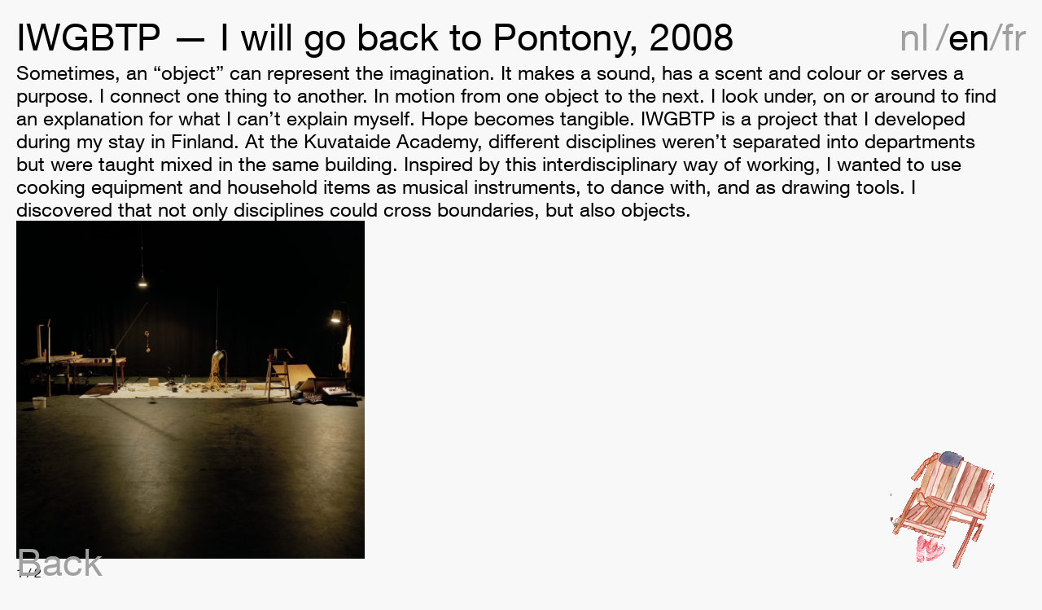

--- FILE ---
content_type: text/html; charset=UTF-8
request_url: http://louisvanhaverbeke.be/en/iwgbtp/
body_size: 6799
content:
<!DOCTYPE html>
<html lang="en-US">
	<head>
		<!-- Global site tag (gtag.js) - Google Analytics -->
		<script async src="https://www.googletagmanager.com/gtag/js?id=UA-50719066-32"></script>
		<script>
			window.dataLayer = window.dataLayer || [];
			function gtag(){dataLayer.push(arguments);}
			gtag('js', new Date());

			gtag('config', 'UA-50719066-32');
		</script>
		<meta charset="UTF-8" />
		<meta name="viewport" content="width=device-width" />
		<meta name="viewport" content="initial-scale=1, maximum-scale=1">
		<meta name="keywords" content=" ">
		<meta name="description" content=" ">

		<!-- for Facebook -->          
		<meta property="og:title" content="IWGBTP – Louis Vanhaverbeke" />
		<meta property="og:url" content=" http://louisvanhaverbeke.be/en/iwgbtp/" />
		<meta property="og:description" content=" " />
		<!--        <meta property="og:image" content="http://louisvanhaverbeke.be/wp-content/themes/blankslate-child-louis/fb-img-2.jpg" />-->

		<title>IWGBTP  –  Louis Vanhaverbeke</title>
		<link rel="stylesheet" type="text/css" href="http://louisvanhaverbeke.be/wp-content/themes/blankslate-child-louis/style.css?Sunday 18th of January 2026 07:24:15 AM" />
		<link rel="stylesheet" type="text/css" href="http://louisvanhaverbeke.be/wp-content/themes/blankslate-child-louis/library/perfect-scrollbar.css" />
		<link rel="apple-touch-icon" sizes="57x57" href="http://louisvanhaverbeke.be/wp-content/themes/blankslate-child-louis/img/favicon/apple-icon-57x57.png">
		<link rel="apple-touch-icon" sizes="60x60" href="http://louisvanhaverbeke.be/wp-content/themes/blankslate-child-louis/img/favicon/apple-icon-60x60.png">
		<link rel="apple-touch-icon" sizes="72x72" href="http://louisvanhaverbeke.be/wp-content/themes/blankslate-child-louis/img/favicon/apple-icon-72x72.png">
		<link rel="apple-touch-icon" sizes="76x76" href="http://louisvanhaverbeke.be/wp-content/themes/blankslate-child-louis/img/favicon/apple-icon-76x76.png">
		<link rel="apple-touch-icon" sizes="114x114" href="http://louisvanhaverbeke.be/wp-content/themes/blankslate-child-louis/img/favicon/apple-icon-114x114.png">
		<link rel="apple-touch-icon" sizes="120x120" href="http://louisvanhaverbeke.be/wp-content/themes/blankslate-child-louis/img/favicon/apple-icon-120x120.png">
		<link rel="apple-touch-icon" sizes="144x144" href="http://louisvanhaverbeke.be/wp-content/themes/blankslate-child-louis/img/favicon/apple-icon-144x144.png">
		<link rel="apple-touch-icon" sizes="152x152" href="http://louisvanhaverbeke.be/wp-content/themes/blankslate-child-louis/img/favicon/apple-icon-152x152.png">
		<link rel="apple-touch-icon" sizes="180x180" href="http://louisvanhaverbeke.be/wp-content/themes/blankslate-child-louis/img/favicon/apple-icon-180x180.png">
		<link rel="icon" type="image/png" sizes="192x192"  href="http://louisvanhaverbeke.be/wp-content/themes/blankslate-child-louis/img/favicon/android-icon-192x192.png">
		<link rel="icon" type="image/png" sizes="32x32" href="http://louisvanhaverbeke.be/wp-content/themes/blankslate-child-louis/img/favicon/favicon-32x32.png">
		<link rel="icon" type="image/png" sizes="96x96" href="http://louisvanhaverbeke.be/wp-content/themes/blankslate-child-louis/img/favicon/favicon-96x96.png">
		<link rel="icon" type="image/png" sizes="16x16" href="http://louisvanhaverbeke.be/wp-content/themes/blankslate-child-louis/img/favicon/favicon-16x16.png">
		<link rel="manifest" href="/manifest.json">
		<meta name="msapplication-TileColor" content="#ffffff">
		<meta name="msapplication-TileImage" content="/ms-icon-144x144.png">
		<meta name="theme-color" content="#ffffff">

		
		<meta name='robots' content='max-image-preview:large' />
<link rel="alternate" type="application/rss+xml" title="Louis Vanhaverbeke &raquo; Feed" href="http://louisvanhaverbeke.be/en/feed/" />
<link rel="alternate" type="application/rss+xml" title="Louis Vanhaverbeke &raquo; Comments Feed" href="http://louisvanhaverbeke.be/en/comments/feed/" />
<link rel="alternate" type="application/rss+xml" title="Louis Vanhaverbeke &raquo; IWGBTP Comments Feed" href="http://louisvanhaverbeke.be/en/iwgbtp/feed/" />
<script type="text/javascript">
window._wpemojiSettings = {"baseUrl":"https:\/\/s.w.org\/images\/core\/emoji\/14.0.0\/72x72\/","ext":".png","svgUrl":"https:\/\/s.w.org\/images\/core\/emoji\/14.0.0\/svg\/","svgExt":".svg","source":{"concatemoji":"http:\/\/louisvanhaverbeke.be\/wp-includes\/js\/wp-emoji-release.min.js?ver=6.3.7"}};
/*! This file is auto-generated */
!function(i,n){var o,s,e;function c(e){try{var t={supportTests:e,timestamp:(new Date).valueOf()};sessionStorage.setItem(o,JSON.stringify(t))}catch(e){}}function p(e,t,n){e.clearRect(0,0,e.canvas.width,e.canvas.height),e.fillText(t,0,0);var t=new Uint32Array(e.getImageData(0,0,e.canvas.width,e.canvas.height).data),r=(e.clearRect(0,0,e.canvas.width,e.canvas.height),e.fillText(n,0,0),new Uint32Array(e.getImageData(0,0,e.canvas.width,e.canvas.height).data));return t.every(function(e,t){return e===r[t]})}function u(e,t,n){switch(t){case"flag":return n(e,"\ud83c\udff3\ufe0f\u200d\u26a7\ufe0f","\ud83c\udff3\ufe0f\u200b\u26a7\ufe0f")?!1:!n(e,"\ud83c\uddfa\ud83c\uddf3","\ud83c\uddfa\u200b\ud83c\uddf3")&&!n(e,"\ud83c\udff4\udb40\udc67\udb40\udc62\udb40\udc65\udb40\udc6e\udb40\udc67\udb40\udc7f","\ud83c\udff4\u200b\udb40\udc67\u200b\udb40\udc62\u200b\udb40\udc65\u200b\udb40\udc6e\u200b\udb40\udc67\u200b\udb40\udc7f");case"emoji":return!n(e,"\ud83e\udef1\ud83c\udffb\u200d\ud83e\udef2\ud83c\udfff","\ud83e\udef1\ud83c\udffb\u200b\ud83e\udef2\ud83c\udfff")}return!1}function f(e,t,n){var r="undefined"!=typeof WorkerGlobalScope&&self instanceof WorkerGlobalScope?new OffscreenCanvas(300,150):i.createElement("canvas"),a=r.getContext("2d",{willReadFrequently:!0}),o=(a.textBaseline="top",a.font="600 32px Arial",{});return e.forEach(function(e){o[e]=t(a,e,n)}),o}function t(e){var t=i.createElement("script");t.src=e,t.defer=!0,i.head.appendChild(t)}"undefined"!=typeof Promise&&(o="wpEmojiSettingsSupports",s=["flag","emoji"],n.supports={everything:!0,everythingExceptFlag:!0},e=new Promise(function(e){i.addEventListener("DOMContentLoaded",e,{once:!0})}),new Promise(function(t){var n=function(){try{var e=JSON.parse(sessionStorage.getItem(o));if("object"==typeof e&&"number"==typeof e.timestamp&&(new Date).valueOf()<e.timestamp+604800&&"object"==typeof e.supportTests)return e.supportTests}catch(e){}return null}();if(!n){if("undefined"!=typeof Worker&&"undefined"!=typeof OffscreenCanvas&&"undefined"!=typeof URL&&URL.createObjectURL&&"undefined"!=typeof Blob)try{var e="postMessage("+f.toString()+"("+[JSON.stringify(s),u.toString(),p.toString()].join(",")+"));",r=new Blob([e],{type:"text/javascript"}),a=new Worker(URL.createObjectURL(r),{name:"wpTestEmojiSupports"});return void(a.onmessage=function(e){c(n=e.data),a.terminate(),t(n)})}catch(e){}c(n=f(s,u,p))}t(n)}).then(function(e){for(var t in e)n.supports[t]=e[t],n.supports.everything=n.supports.everything&&n.supports[t],"flag"!==t&&(n.supports.everythingExceptFlag=n.supports.everythingExceptFlag&&n.supports[t]);n.supports.everythingExceptFlag=n.supports.everythingExceptFlag&&!n.supports.flag,n.DOMReady=!1,n.readyCallback=function(){n.DOMReady=!0}}).then(function(){return e}).then(function(){var e;n.supports.everything||(n.readyCallback(),(e=n.source||{}).concatemoji?t(e.concatemoji):e.wpemoji&&e.twemoji&&(t(e.twemoji),t(e.wpemoji)))}))}((window,document),window._wpemojiSettings);
</script>
<style type="text/css">
img.wp-smiley,
img.emoji {
	display: inline !important;
	border: none !important;
	box-shadow: none !important;
	height: 1em !important;
	width: 1em !important;
	margin: 0 0.07em !important;
	vertical-align: -0.1em !important;
	background: none !important;
	padding: 0 !important;
}
</style>
	<link rel='stylesheet' id='wp-block-library-css' href='http://louisvanhaverbeke.be/wp-includes/css/dist/block-library/style.min.css?ver=6.3.7' type='text/css' media='all' />
<style id='classic-theme-styles-inline-css' type='text/css'>
/*! This file is auto-generated */
.wp-block-button__link{color:#fff;background-color:#32373c;border-radius:9999px;box-shadow:none;text-decoration:none;padding:calc(.667em + 2px) calc(1.333em + 2px);font-size:1.125em}.wp-block-file__button{background:#32373c;color:#fff;text-decoration:none}
</style>
<style id='global-styles-inline-css' type='text/css'>
body{--wp--preset--color--black: #000000;--wp--preset--color--cyan-bluish-gray: #abb8c3;--wp--preset--color--white: #ffffff;--wp--preset--color--pale-pink: #f78da7;--wp--preset--color--vivid-red: #cf2e2e;--wp--preset--color--luminous-vivid-orange: #ff6900;--wp--preset--color--luminous-vivid-amber: #fcb900;--wp--preset--color--light-green-cyan: #7bdcb5;--wp--preset--color--vivid-green-cyan: #00d084;--wp--preset--color--pale-cyan-blue: #8ed1fc;--wp--preset--color--vivid-cyan-blue: #0693e3;--wp--preset--color--vivid-purple: #9b51e0;--wp--preset--gradient--vivid-cyan-blue-to-vivid-purple: linear-gradient(135deg,rgba(6,147,227,1) 0%,rgb(155,81,224) 100%);--wp--preset--gradient--light-green-cyan-to-vivid-green-cyan: linear-gradient(135deg,rgb(122,220,180) 0%,rgb(0,208,130) 100%);--wp--preset--gradient--luminous-vivid-amber-to-luminous-vivid-orange: linear-gradient(135deg,rgba(252,185,0,1) 0%,rgba(255,105,0,1) 100%);--wp--preset--gradient--luminous-vivid-orange-to-vivid-red: linear-gradient(135deg,rgba(255,105,0,1) 0%,rgb(207,46,46) 100%);--wp--preset--gradient--very-light-gray-to-cyan-bluish-gray: linear-gradient(135deg,rgb(238,238,238) 0%,rgb(169,184,195) 100%);--wp--preset--gradient--cool-to-warm-spectrum: linear-gradient(135deg,rgb(74,234,220) 0%,rgb(151,120,209) 20%,rgb(207,42,186) 40%,rgb(238,44,130) 60%,rgb(251,105,98) 80%,rgb(254,248,76) 100%);--wp--preset--gradient--blush-light-purple: linear-gradient(135deg,rgb(255,206,236) 0%,rgb(152,150,240) 100%);--wp--preset--gradient--blush-bordeaux: linear-gradient(135deg,rgb(254,205,165) 0%,rgb(254,45,45) 50%,rgb(107,0,62) 100%);--wp--preset--gradient--luminous-dusk: linear-gradient(135deg,rgb(255,203,112) 0%,rgb(199,81,192) 50%,rgb(65,88,208) 100%);--wp--preset--gradient--pale-ocean: linear-gradient(135deg,rgb(255,245,203) 0%,rgb(182,227,212) 50%,rgb(51,167,181) 100%);--wp--preset--gradient--electric-grass: linear-gradient(135deg,rgb(202,248,128) 0%,rgb(113,206,126) 100%);--wp--preset--gradient--midnight: linear-gradient(135deg,rgb(2,3,129) 0%,rgb(40,116,252) 100%);--wp--preset--font-size--small: 13px;--wp--preset--font-size--medium: 20px;--wp--preset--font-size--large: 36px;--wp--preset--font-size--x-large: 42px;--wp--preset--spacing--20: 0.44rem;--wp--preset--spacing--30: 0.67rem;--wp--preset--spacing--40: 1rem;--wp--preset--spacing--50: 1.5rem;--wp--preset--spacing--60: 2.25rem;--wp--preset--spacing--70: 3.38rem;--wp--preset--spacing--80: 5.06rem;--wp--preset--shadow--natural: 6px 6px 9px rgba(0, 0, 0, 0.2);--wp--preset--shadow--deep: 12px 12px 50px rgba(0, 0, 0, 0.4);--wp--preset--shadow--sharp: 6px 6px 0px rgba(0, 0, 0, 0.2);--wp--preset--shadow--outlined: 6px 6px 0px -3px rgba(255, 255, 255, 1), 6px 6px rgba(0, 0, 0, 1);--wp--preset--shadow--crisp: 6px 6px 0px rgba(0, 0, 0, 1);}:where(.is-layout-flex){gap: 0.5em;}:where(.is-layout-grid){gap: 0.5em;}body .is-layout-flow > .alignleft{float: left;margin-inline-start: 0;margin-inline-end: 2em;}body .is-layout-flow > .alignright{float: right;margin-inline-start: 2em;margin-inline-end: 0;}body .is-layout-flow > .aligncenter{margin-left: auto !important;margin-right: auto !important;}body .is-layout-constrained > .alignleft{float: left;margin-inline-start: 0;margin-inline-end: 2em;}body .is-layout-constrained > .alignright{float: right;margin-inline-start: 2em;margin-inline-end: 0;}body .is-layout-constrained > .aligncenter{margin-left: auto !important;margin-right: auto !important;}body .is-layout-constrained > :where(:not(.alignleft):not(.alignright):not(.alignfull)){max-width: var(--wp--style--global--content-size);margin-left: auto !important;margin-right: auto !important;}body .is-layout-constrained > .alignwide{max-width: var(--wp--style--global--wide-size);}body .is-layout-flex{display: flex;}body .is-layout-flex{flex-wrap: wrap;align-items: center;}body .is-layout-flex > *{margin: 0;}body .is-layout-grid{display: grid;}body .is-layout-grid > *{margin: 0;}:where(.wp-block-columns.is-layout-flex){gap: 2em;}:where(.wp-block-columns.is-layout-grid){gap: 2em;}:where(.wp-block-post-template.is-layout-flex){gap: 1.25em;}:where(.wp-block-post-template.is-layout-grid){gap: 1.25em;}.has-black-color{color: var(--wp--preset--color--black) !important;}.has-cyan-bluish-gray-color{color: var(--wp--preset--color--cyan-bluish-gray) !important;}.has-white-color{color: var(--wp--preset--color--white) !important;}.has-pale-pink-color{color: var(--wp--preset--color--pale-pink) !important;}.has-vivid-red-color{color: var(--wp--preset--color--vivid-red) !important;}.has-luminous-vivid-orange-color{color: var(--wp--preset--color--luminous-vivid-orange) !important;}.has-luminous-vivid-amber-color{color: var(--wp--preset--color--luminous-vivid-amber) !important;}.has-light-green-cyan-color{color: var(--wp--preset--color--light-green-cyan) !important;}.has-vivid-green-cyan-color{color: var(--wp--preset--color--vivid-green-cyan) !important;}.has-pale-cyan-blue-color{color: var(--wp--preset--color--pale-cyan-blue) !important;}.has-vivid-cyan-blue-color{color: var(--wp--preset--color--vivid-cyan-blue) !important;}.has-vivid-purple-color{color: var(--wp--preset--color--vivid-purple) !important;}.has-black-background-color{background-color: var(--wp--preset--color--black) !important;}.has-cyan-bluish-gray-background-color{background-color: var(--wp--preset--color--cyan-bluish-gray) !important;}.has-white-background-color{background-color: var(--wp--preset--color--white) !important;}.has-pale-pink-background-color{background-color: var(--wp--preset--color--pale-pink) !important;}.has-vivid-red-background-color{background-color: var(--wp--preset--color--vivid-red) !important;}.has-luminous-vivid-orange-background-color{background-color: var(--wp--preset--color--luminous-vivid-orange) !important;}.has-luminous-vivid-amber-background-color{background-color: var(--wp--preset--color--luminous-vivid-amber) !important;}.has-light-green-cyan-background-color{background-color: var(--wp--preset--color--light-green-cyan) !important;}.has-vivid-green-cyan-background-color{background-color: var(--wp--preset--color--vivid-green-cyan) !important;}.has-pale-cyan-blue-background-color{background-color: var(--wp--preset--color--pale-cyan-blue) !important;}.has-vivid-cyan-blue-background-color{background-color: var(--wp--preset--color--vivid-cyan-blue) !important;}.has-vivid-purple-background-color{background-color: var(--wp--preset--color--vivid-purple) !important;}.has-black-border-color{border-color: var(--wp--preset--color--black) !important;}.has-cyan-bluish-gray-border-color{border-color: var(--wp--preset--color--cyan-bluish-gray) !important;}.has-white-border-color{border-color: var(--wp--preset--color--white) !important;}.has-pale-pink-border-color{border-color: var(--wp--preset--color--pale-pink) !important;}.has-vivid-red-border-color{border-color: var(--wp--preset--color--vivid-red) !important;}.has-luminous-vivid-orange-border-color{border-color: var(--wp--preset--color--luminous-vivid-orange) !important;}.has-luminous-vivid-amber-border-color{border-color: var(--wp--preset--color--luminous-vivid-amber) !important;}.has-light-green-cyan-border-color{border-color: var(--wp--preset--color--light-green-cyan) !important;}.has-vivid-green-cyan-border-color{border-color: var(--wp--preset--color--vivid-green-cyan) !important;}.has-pale-cyan-blue-border-color{border-color: var(--wp--preset--color--pale-cyan-blue) !important;}.has-vivid-cyan-blue-border-color{border-color: var(--wp--preset--color--vivid-cyan-blue) !important;}.has-vivid-purple-border-color{border-color: var(--wp--preset--color--vivid-purple) !important;}.has-vivid-cyan-blue-to-vivid-purple-gradient-background{background: var(--wp--preset--gradient--vivid-cyan-blue-to-vivid-purple) !important;}.has-light-green-cyan-to-vivid-green-cyan-gradient-background{background: var(--wp--preset--gradient--light-green-cyan-to-vivid-green-cyan) !important;}.has-luminous-vivid-amber-to-luminous-vivid-orange-gradient-background{background: var(--wp--preset--gradient--luminous-vivid-amber-to-luminous-vivid-orange) !important;}.has-luminous-vivid-orange-to-vivid-red-gradient-background{background: var(--wp--preset--gradient--luminous-vivid-orange-to-vivid-red) !important;}.has-very-light-gray-to-cyan-bluish-gray-gradient-background{background: var(--wp--preset--gradient--very-light-gray-to-cyan-bluish-gray) !important;}.has-cool-to-warm-spectrum-gradient-background{background: var(--wp--preset--gradient--cool-to-warm-spectrum) !important;}.has-blush-light-purple-gradient-background{background: var(--wp--preset--gradient--blush-light-purple) !important;}.has-blush-bordeaux-gradient-background{background: var(--wp--preset--gradient--blush-bordeaux) !important;}.has-luminous-dusk-gradient-background{background: var(--wp--preset--gradient--luminous-dusk) !important;}.has-pale-ocean-gradient-background{background: var(--wp--preset--gradient--pale-ocean) !important;}.has-electric-grass-gradient-background{background: var(--wp--preset--gradient--electric-grass) !important;}.has-midnight-gradient-background{background: var(--wp--preset--gradient--midnight) !important;}.has-small-font-size{font-size: var(--wp--preset--font-size--small) !important;}.has-medium-font-size{font-size: var(--wp--preset--font-size--medium) !important;}.has-large-font-size{font-size: var(--wp--preset--font-size--large) !important;}.has-x-large-font-size{font-size: var(--wp--preset--font-size--x-large) !important;}
.wp-block-navigation a:where(:not(.wp-element-button)){color: inherit;}
:where(.wp-block-post-template.is-layout-flex){gap: 1.25em;}:where(.wp-block-post-template.is-layout-grid){gap: 1.25em;}
:where(.wp-block-columns.is-layout-flex){gap: 2em;}:where(.wp-block-columns.is-layout-grid){gap: 2em;}
.wp-block-pullquote{font-size: 1.5em;line-height: 1.6;}
</style>
<script type='text/javascript' src='http://louisvanhaverbeke.be/wp-includes/js/jquery/jquery.min.js?ver=3.7.0' id='jquery-core-js'></script>
<script type='text/javascript' src='http://louisvanhaverbeke.be/wp-includes/js/jquery/jquery-migrate.min.js?ver=3.4.1' id='jquery-migrate-js'></script>
<script type='text/javascript' src='http://louisvanhaverbeke.be/wp-content/themes/blankslate-child-louis/library/jquery-lvh.js?ver=6.3.7' id='jquery-hm-js'></script>
<script type='text/javascript' src='http://louisvanhaverbeke.be/wp-content/themes/blankslate-child-louis/library/typer.js?ver=6.3.7' id='typer-js'></script>
<script type='text/javascript' src='http://louisvanhaverbeke.be/wp-content/themes/blankslate-child-louis/library/cycle2.js?ver=6.3.7' id='cycle-js'></script>
<link rel="https://api.w.org/" href="http://louisvanhaverbeke.be/en/wp-json/" /><link rel="alternate" type="application/json" href="http://louisvanhaverbeke.be/en/wp-json/wp/v2/posts/42" /><link rel="EditURI" type="application/rsd+xml" title="RSD" href="http://louisvanhaverbeke.be/xmlrpc.php?rsd" />
<meta name="generator" content="WordPress 6.3.7" />
<link rel="canonical" href="http://louisvanhaverbeke.be/en/iwgbtp/" />
<link rel='shortlink' href='http://louisvanhaverbeke.be/en/?p=42' />
<link rel="alternate" type="application/json+oembed" href="http://louisvanhaverbeke.be/en/wp-json/oembed/1.0/embed?url=http%3A%2F%2Flouisvanhaverbeke.be%2Fen%2Fiwgbtp%2F" />
<link rel="alternate" type="text/xml+oembed" href="http://louisvanhaverbeke.be/en/wp-json/oembed/1.0/embed?url=http%3A%2F%2Flouisvanhaverbeke.be%2Fen%2Fiwgbtp%2F&#038;format=xml" />
<style type="text/css">
.qtranxs_flag_nl {background-image: url(http://louisvanhaverbeke.be/wp-content/plugins/qtranslate-x-2/flags/nl.png); background-repeat: no-repeat;}
.qtranxs_flag_en {background-image: url(http://louisvanhaverbeke.be/wp-content/plugins/qtranslate-x-2/flags/gb.png); background-repeat: no-repeat;}
.qtranxs_flag_fr {background-image: url(http://louisvanhaverbeke.be/wp-content/plugins/qtranslate-x-2/flags/fr.png); background-repeat: no-repeat;}
</style>
<link hreflang="nl" href="http://louisvanhaverbeke.be/nl/iwgbtp/" rel="alternate" />
<link hreflang="en" href="http://louisvanhaverbeke.be/en/iwgbtp/" rel="alternate" />
<link hreflang="fr" href="http://louisvanhaverbeke.be/fr/iwgbtp/" rel="alternate" />
<link hreflang="x-default" href="http://louisvanhaverbeke.be/iwgbtp/" rel="alternate" />
<meta name="generator" content="qTranslate-X 3.4.7" />
	</head>
	<body class="post-template-default single single-post postid-42 single-format-standard en-US">




<h1 class="title-page box">IWGBTP — I will go back to Pontony, 2008</h1>

<div class="single-content box">
			Sometimes, an “object” can represent the imagination. It makes a sound, has a scent and colour or serves a purpose. I connect one thing to another. In motion from one object to the next. I look under, on or around to find an explanation for what I can’t explain myself. Hope becomes tangible.

IWGBTP is a project that I developed during my stay in Finland. At the Kuvataide Academy, 
different disciplines weren’t separated into departments but were taught mixed in the same building. Inspired by this interdisciplinary way of working, I wanted to use cooking equipment and household items as musical instruments, to dance with, and as drawing tools. I discovered that not only disciplines could cross boundaries, but also objects.					<div class="slideshow-wrap  cycle-slideshow box" data-cycle-fx=fade data-cycle-timeout=0 data-cycle-overlay-template="<span class=count>{{slideNum}} / {{slideCount}}</span>" >
				<img src="http://louisvanhaverbeke.be/wp-content/uploads/2017/09/17.-b.-voor-performance-6-6-1-1050x1018.jpg" alt="" />
				<img src="http://louisvanhaverbeke.be/wp-content/uploads/2017/09/17.c..pontony-packed-YES-1-1050x1400.jpg" alt="" />
				<div class="cycle-overlay custom"></div>	</div>
					The construction that this project starts from is a pontoon. A wooden raft, floating on a sea or a lake, that you can moor against or walk on. It’s a place you can watch the sunset and calmly reflect or gaze out at the horizon. In this project, I use the pontoon as a symbol for “space”, a place from which you can “mentally gaze”. A mental space that, in the course of this project, is taken over by constructions. Constructions where the objects (such as household items and material souvenirs) are the bricks. They are arranged on a large sheet of paper and form a colourful composition. In this way, the objects only make sense as a collection. Together they create a form that — in the vast whiteness of the paper — unfolds through many tiny fascinations. A whole of sounds, colours, forms and movements.					<div class="slideshow-wrap  cycle-slideshow box" data-cycle-fx=fade data-cycle-timeout=0 data-cycle-overlay-template="<span class=count>{{slideNum}} / {{slideCount}}</span>" >
				<img src="http://louisvanhaverbeke.be/wp-content/uploads/2017/09/einde-1-1050x788.jpg" alt="" />
				<img src="http://louisvanhaverbeke.be/wp-content/uploads/2017/09/18.P1010711-1-1050x1867.jpg" alt="" />
				<div class="cycle-overlay custom"></div>	</div>
					The performance has a score and a soundtrack. The soundtrack was made on the idyllic island of Uto and consists of field recordings mixed with synthesizers. The score consists of drawings: observations of the objects that I use in the performance, which include “ornamental scribbles”. They’re endless intuitive doodles, undefined thoughts running across the paper in strokes of pen and pencil, colourful line games with associations and related thoughts that are cryptic. I bring my “technical” tinkering together in a drawing. The lines between the elements form a score, which steers the performance. In this way, the score becomes the script for a performance. Each action is executed at exactly the predetermined moment.					<div class="slideshow-wrap single-img cycle-slideshow box" data-cycle-fx=fade data-cycle-timeout=0 data-cycle-overlay-template="<span class=count>{{slideNum}} / {{slideCount}}</span>" >
				<img src="http://louisvanhaverbeke.be/wp-content/uploads/2017/09/partiture-copy-1-1050x665.jpg" alt="" />
					</div>
					Thanks to this project, I learned the logic behind the medium of theatre: each banal gesture only has a meaning in the context of all the gestures as a whole. Varying ideas unfold into a coherent constellation. The performance is multidisciplinary: it’s a concert, as well as object theatre and a tableau vivant. The play is also multidisciplinary on the level of the imagination: the relationship of the performer to his objects suggest possible meanings. He brings the objects to life, so to speak. I don’t know if the land of pontoons still exists. I jumped off, and I was suddenly home.					<div class="slideshow-wrap single-img cycle-slideshow box" data-cycle-fx=fade data-cycle-timeout=0 data-cycle-overlay-template="<span class=count>{{slideNum}} / {{slideCount}}</span>" >
				<img src="http://louisvanhaverbeke.be/wp-content/uploads/2017/09/17.a.-P1010435-1-1050x1400.jpg" alt="" />
					</div>
			</div>
<div class="language-btn box"><span class="lang-btn nl"><a href="http://louisvanhaverbeke.be/nl/iwgbtp">nl</a><img class="cursor" src="http://louisvanhaverbeke.be/wp-content/uploads/2018/01/belgium-flag-animated-2.gif"></span>&thinsp;/<span class="lang-btn en"><a href="http://louisvanhaverbeke.be/en/iwgbtp">en</a><img class="cursor" src="http://louisvanhaverbeke.be/wp-content/uploads/2018/01/Animated-Flag-United-Kingdom.gif"></span>/<span class="lang-btn fr"><a href="http://louisvanhaverbeke.be/fr/iwgbtp">fr</a><img class="cursor" src="http://louisvanhaverbeke.be/wp-content/uploads/2018/06/Animated-Flag-France.gif"></span>
</div>

<img class="gif-stamp" src="http://louisvanhaverbeke.be/wp-content/uploads/2017/09/iwgbtp-gif-PNG.gif"/>

<div class="footer box">
	<div id="back" class="skip box">Back</div>
</div>

</body>
</html>




--- FILE ---
content_type: text/css
request_url: http://louisvanhaverbeke.be/wp-content/themes/blankslate-child-louis/style.css?Sunday%2018th%20of%20January%202026%2007:24:15%20AM
body_size: 2175
content:
/*
Theme Name: Louis van Haverbeke 	
Author: atelier Arthur Haegeman
*/
@charset "UTF-8";
/* CSS Document */
/* http://meyerweb.com/eric/tools/css/reset/ 
v2.0 | 20110126
License: none (public domain)
*/

html, body, div, span, applet, object, iframe,
h1, h2, h3, h4, h5, h6, p, blockquote, pre,
a, abbr, acronym, address, big, cite, code,
del, dfn, em, img, ins, kbd, q, s, samp,
small, strike, strong, sub, sup, tt, var,
b, u, i, center,
dl, dt, dd, ol, ul, li,
fieldset, form, label, legend,
table, caption, tbody, tfoot, thead, tr, th, td,
article, aside, canvas, details, embed, 
figure, figcaption, footer, header, hgroup, 
menu, nav, output, ruby, section, summary,
time, mark, audio, video {
	margin: 0;
	padding: 0;
	border: 0;
	font-size: 100%;
	font: inherit;
	vertical-align: baseline;
}
/* HTML5 display-role reset for older browsers */
article, aside, details, figcaption, figure, 
footer, header, hgroup, menu, nav, section {
	display: block;
}
@font-face {
	font-family: 'HelveticaNeueLTCom-Roman';
	src: url('font/HelveticaNeueLTCom-Roman.eot?#iefix') format('embedded-opentype'),  url('font/HelveticaNeueLTCom-Roman.woff') format('woff'), url('font/HelveticaNeueLTCom-Roman.ttf')  format('truetype'), url('font/HelveticaNeueLTCom-Roman.svg#HelveticaNeueLTCom-Roman') format('svg');
	font-weight: normal;
	font-style: normal;
}
@font-face {
	font-family: 'HelveticaNeueLTCom-Md';
	src: url('font/HelveticaNeueLTCom-Md.eot?#iefix') format('embedded-opentype'),  url('font/HelveticaNeueLTCom-Md.woff') format('woff'), url('font/HelveticaNeueLTCom-Md.ttf')  format('truetype'), url('font/HelveticaNeueLTCom-Md.svg#HelveticaNeueLTCom-Md') format('svg');
	font-weight: normal;
	font-style: normal;
}
.box {
	-webkit-box-sizing: border-box;
	-moz-box-sizing: border-box;
	box-sizing: border-box;
}
a {
	cursor: pointer;
	color: inherit;
	text-decoration: none;
}
body {
	font-family: 'HelveticaNeueLTCom-Roman';
	font-size: 46px;
	overflow-x: hidden;
	background-color: rgb(248, 248, 248);
	width: 100%;
	height: 100%;
	position: absolute;
	padding: 20px;
	padding-right: 50px;
	line-height: 110%;
	-webkit-box-sizing: border-box;
	-moz-box-sizing: border-box;
	box-sizing: border-box;

}
a:hover {
	color: blue;
}
em {
	font-style: italic;
}
.title-page {
padding-right: 100px;	
}
#initial-content,
#content {
	padding-bottom: 100px;	
}
.line {
	margin-bottom: 20px;
	display: block;
	-webkit-transition: margin-bottom 500ms 500ms;
	-moz-transition: margin-bottom 500ms 500ms;
	-o-transition: margin-bottom 500ms 500ms;
	transition: margin-bottom 500ms 500ms;

}
.line.open {
	margin-bottom: 0px;
	-webkit-transition: margin-bottom 500ms;
	-moz-transition: margin-bottom 500ms;
	-o-transition: margin-bottom 500ms;
	transition: margin-bottom 500ms;

}
.link {
	cursor: pointer;
	-webkit-transition: color 500ms;
	-moz-transition: color 250ms;
	-o-transition: color 250ms;
	transition: color 250ms;
}
.link:hover {
	color: blue;
	-webkit-transition: color 500ms;
	-moz-transition: color 250ms;
	-o-transition: color 250ms;
	transition: color 250ms;
}
.link:hover:after {
	content: '…';
	position: absolute;
}

.loaded-wrapper {
	width: 100%;
	max-height: 0px;
	overflow: hidden;
	-webkit-transition: ease-in max-height 500ms;
	-moz-transition: ease-in max-height 500ms;
	-o-transition: ease-in max-height 500ms;
	transition: ease-in max-height 500ms;


}
.loaded-wrapper.open {
	max-height: 10000px;
	margin-bottom: 20px;
	-webkit-transition: ease-in max-height 500ms;
	-moz-transition: ease-in max-height 500ms;
	-o-transition: ease-in max-height 500ms;
	transition: ease-in max-height 500ms;

}
#initial-content {
	display: none;
}
.slideshow-wrap {
	max-height: 70%;
	max-height: calc(75vh - 125px);
	margin-bottom: 30px;
	cursor: e-resize;
}
.slideshow-wrap.single-img {
	cursor: default!important;
	margin-bottom: 10px
}

.cycle-overlay {
	position: absolute;
	bottom: -25px;
	line-height: 110%;
	display: block;
	font-size: 16px;
}
h1 {
	margin-bottom: 20px;
	margin-bottom: 5px;
}
.single-content {
	font-size: 24px;
	line-height: 118%;
	padding-bottom: 100px;
}
iframe {
	max-width: 100%;
	
}
.single-content p {
	margin-bottom: 20px;
	max-width: 1000px;
}
.single-content img {
	max-width: 100%;
	max-height: 90vh;
	max-height: 100%;
	display: block;
	margin-bottom: 20px;
}
.gif-stamp {
	position: fixed;
	bottom: 20px;
	right: 20px;
	max-width: 200px;
	z-index: 99999;
}
.cursor {
	position: fixed;
	pointer-events: none;
	z-index: 9999;
	max-width: 150px;
	max-height: 200px;
	display: none;
	-ms-transform: translate(-50%, -50%); /* IE 9 */
	-webkit-transform: translate(-50%, -50%); /* Safari */
	transform: translate(-50%, -50%);
	cursor: none!important;
}
.meer-bio,
.lang-btn,
.blog-link,
.project-link {
	cursor: none;
}
.meer-bio:hover .cursor,
.lang-btn:hover .cursor,
.blog-link:hover .cursor,
.project-link:hover .cursor {
	display: block;
}
.lang-btn .cursor {
	height: 40px;
}
.binnenkort-item {
	padding-left: 35px;
	text-indent: -35px;
}
.footer {
	width: 100%;
	position: fixed;
	bottom: 5px;
	left: 0px;
	padding-left: 20px;
	padding-top: 10px;
	/*	background-color: rgba(248,248,248,1);*/
	z-index: 9999;
	/*
	background: -moz-linear-gradient(top, rgba(248,248,248,0) 0%, rgba(248,248,248,0.5) 12%, rgba(248,248,248,1) 31%, rgba(248,248,248,1) 100%);
	background: -webkit-linear-gradient(top, rgba(248,248,248,0) 0%,rgba(248,248,248,0.5) 12%,rgba(248,248,248,1) 31%,rgba(248,248,248,1) 100%);
	background: linear-gradient(to bottom, rgba(248,248,248,0) 0%,rgba(248,248,248,0.5) 12%,rgba(248,248,248,1) 31%,rgba(248,248,248,1) 100%);
	filter: progid:DXImageTransform.Microsoft.gradient( startColorstr='#00f8f8f8', endColorstr='#f8f8f8',GradientType=0 );
	*/
}
.skip {
	color: rgb(160, 160, 160);
	cursor: pointer;
	display: block;
	-webkit-transition: color 250ms;
	-moz-transition: color 250ms;
	-o-transition: color 250ms;
	transition: color 250ms;

}
.meer-info,
.close-btn {
	color: rgb(160, 160, 160);
	cursor: pointer;
	-webkit-transition: color 250ms;
	-moz-transition: color 250ms;
	-o-transition: color 250ms;
	transition: color 250ms;
	display: inline-block;
}
/*
.typer-container .close-btn {
opacity: 0;
}
.typer-container:hover .close-btn {
opacity: 1;
-webkit-transition: opacity 250ms;
-moz-transition: opacity 250ms;
-o-transition: opacity 250ms;
transition: opacity 250ms;
}
*/
.typer-container {
	position: relative;
	display: block	
}

.language-btn {
	position: absolute;
	top: 20px;
	right: 20px;
	color: rgb(160, 160, 160);
}
a.project-link:hover .date,
a.blog-link:hover,
a.project-link:hover {
	color: black!important;
}
.blog-wrap:hover,
.projects-wrap:hover {
	color: rgb(160, 160, 160);
}
.language-btn .active {
	color: black;
}
.meer-info:hover,
.close-btn:hover,
.skip:hover {
	color: black;
}
.info {
	font-size: 15px;
	line-height: 120%;
	-webkit-columns: 2;
	-moz-columns: 2;
	columns: 2;
	-webkit-column-gap: 10px;
	-moz-column-gap: 10px;
	column-gap: 10px;
	width: 50%;
	position: absolute;
	right: 10px;
	top: 17px;
	min-width: 470px;
}
@media only screen and (min-width: 1300px) and (max-width: 1550px) {
	body {
		font-size: 52px;
	}

}
@media only screen and (min-width: 1550px) {
	body {
		font-size: 60px;
	}

}
@media only screen and (max-width: 600px) {
	body {
		padding: 10px;
		font-size: 36px;

	}
	.single-content {
		font-size: 18px;
		line-height: 118%;
		padding-bottom: 100px;
	}
	.footer{
		height: 50px;
	}
	.language-btn {
		top: 10px;
		right: 10px;
	}
	.skip {
		left: 10px;
	}
	.line {
		margin-bottom: 10px;
	}
	.footer {
		background-color: transparent;
		padding-left: 10px;
	}
	.gif-stamp {
		position: fixed;
		bottom: 10px;
		right: 10px;
		max-width: 150px;
		z-index: 99999;
	}

}

--- FILE ---
content_type: text/javascript
request_url: http://louisvanhaverbeke.be/wp-content/themes/blankslate-child-louis/library/jquery-lvh.js?ver=6.3.7
body_size: 1508
content:
/*jslint browser: true*/
/*global $, jQuery*/
/*global jQuery */
/*!*/
jQuery(function ($) {
	'use strict';
	//functions
	$(document).ready(function () {
		if ($("body").hasClass("en-US")) {
			$('.lang-btn.nl').removeClass("active");
			$('.lang-btn.fr').removeClass("active");
			$('.lang-btn.en').addClass("active");

		} else if ($("body").hasClass("fr-FR")) {
			$('.lang-btn.en').removeClass("active");
			$('.lang-btn.nl').removeClass("active");
			$('.lang-btn.fr').addClass("active");
		} else if ($("body").hasClass("nl")) {
			$('.lang-btn.en').removeClass("active");
			$('.lang-btn.fr').removeClass("active");
			$('.lang-btn.nl').addClass("active");
		}
		if ($("body").hasClass("page-template-page_home_v2")) {

			var first = document.getElementById("typer-1").innerHTML,
				 second = document.getElementById("typer-2").innerHTML,
				 third = document.getElementById("typer-3").innerHTML,
				 fourth = document.getElementById("typer-4").innerHTML;

			if ($("body").hasClass("en-US")) {
				typer('#content')
					.cursor({block: true, blink: 'hard', color: 'red'})
					.line("Dear Visito")
					.pause(500)
					.back(11)
					.pause(500)
					.line("<span class='line'>Hello,</span>")
					.line( "</span>", {html: true, min: 60, max: 100})
					.line( "<span class='line'>Welcome to my website", {html: true, min: 60, max: 100})
					.line( "Have a look at my projects", {html: true, min: 60, max: 100})
					.back(26)
					.line( "</span>", {html: true, min: 60, max: 100})
					.line( first, {html: true, min: 60, max: 100})
					.line( second, {html: true, min: 60, max: 100})
					.line( third, {html: true, min: 60, max: 100})
					.line( fourth, {html: true, min: 60, max: 100})
					.line("<span class='line'>Thanks for visiting!</span>", {min: 60, max: 100})
					.line("Sincerel", {min: 60, max: 100})
					.back(8)
					.continue("<span class='line'>Greetings,<br>Louis Vanhaverbeke</span>", {min: 60, max: 100})
					.run(function(el) {
					$("#skip").fadeOut(250); })
					.end()
			} else if ($("body").hasClass("fr-FR")) {
				typer('#content')
					.cursor({block: true, blink: 'hard', color: 'red'})
					.line("Chère visiteuse,")
					.pause(500)
					.back(16)
					.line("Cher visiteur", {html: true, min: 60, max: 70})
					.back(13)
					.pause(500)
					.line("<span class='line'>Salut,</span>")
					.line( "</span>", {html: true, min: 60, max: 100})
					.line( "<span class='line'>Bienvenue sur mon site", {html: true, min: 60, max: 100})
					.line( "Jetez un œil sur mes projets", {html: true, min: 60, max: 100})
					.back(28)
					.line( "</span>", {html: true, min: 60, max: 100})
					.line( first, {html: true, min: 60, max: 100})
					.line( second, {html: true, min: 60, max: 100})
					.line( third, {html: true, min: 60, max: 100})
					.line( fourth, {html: true, min: 60, max: 100})
					.line("<span class='line'>Merci pour votre visite !", {min: 60, max: 100})
					.continue("<span class='line'>Salutations,<br>Louis Vanhaverbeke</span>", {min: 60, max: 100})
					.run(function(el) {
					$("#skip").fadeOut(250); })
					.end()

			} else {
				typer('#content')
					.cursor({block: true, blink: 'hard', color: 'red'})
					.line("Geachte,")
					.pause(500)
					.back(8)
					.line("Beste Bezoe", {html: true, min: 60, max: 70})
					.back(11)
					.pause(500)
					.line("<span class='line'>Hallo,</span>")
					.line( "</span>", {html: true, min: 60, max: 100})
					.line( "<span class='line'>Welkom op mijn website", {html: true, min: 60, max: 100})
					.line( "Bekijk mijn projecten", {html: true, min: 60, max: 100})
					.back(21)
					.line( "</span>", {html: true, min: 60, max: 100})
					.line( first, {html: true, min: 60, max: 100})
					.line( second, {html: true, min: 60, max: 100})
					.line( third, {html: true, min: 60, max: 100})
					.line( fourth, {html: true, min: 60, max: 100})
					.line("<span class='line'>Bedankt voor je bezoek.</span>", {min: 60, max: 100})
					.line("Met vriendelij", {min: 60, max: 100})
					.back(14, 10)
					.continue("<span class='line'>Groetjes,<br>Louis Vanhaverbeke</span>", {min: 60, max: 100})
					.run(function(el) {
					$("#skip").fadeOut(250); })
					.end()

			}
		}

	});


	$(document).on("click", ".slideshow-wrap", function() {
		$(this).cycle('next');  
	});


	$(document).on("click", ".skip", function() {
		$("#content").fadeOut(0);
		$("#initial-content").removeClass("hidden").fadeIn(0);
		$(this).hide();
		var kill = new Event('killTyper');
		document.body.dispatchEvent(kill);

	});
	$(document).on("click", ".close-btn", function() {
		$(this).parent().parent().removeClass("open");
		$(this).parent().parent().parent().find('.line').removeClass("open");

	});

	//	document.getElementById("skip").addEventListener("click", function(){
	//	});
	function killTyper() {
		const kill = new Event('killTyper');
		document.body.dispatchEvent(kill);
	}

	$(window).on( "mousemove", function(e) {
		e.preventDefault();

		var posX = e.clientX, 
			 posY = e.clientY; 
		$(".cursor").css({top: posY + "px", left: posX + "px"})
	});

	$('#back').click(function(){
		parent.history.back();
		return false;
	});


	$(document).on("click", ".link", function() {
		var clickedLink = $(this).attr("data-target"),
			 loadUrl = clickedLink + " #main-wrap";
		if ( $(this).hasClass( "open" ) ) {
			$(this).next(".loaded-wrapper").removeClass("open");
			$(this).removeClass("open");
		} else {

			if ( $(this).hasClass( "loaded" ) ) {
				//				alert("was al geladen");
				$(this).next(".loaded-wrapper").addClass("open");
				$(this).addClass("open");

			} else {
				$(this).addClass("open").addClass("loaded");
				$('html, body').animate({
					scrollTop: $(this).offset().top - 20
				}, 1000);
				$(this).parent().append("<div class='loaded-wrapper box'>test</div>");
				$(this).next(".loaded-wrapper").load(loadUrl, function() {
					$(this).addClass("open");
				});
				//				alert(loadUrl);
			}
		}
	});



	$( document ).ajaxComplete(function() {

	});
	$(window).on("load", function() {

	});

});


--- FILE ---
content_type: text/javascript
request_url: http://louisvanhaverbeke.be/wp-content/themes/blankslate-child-louis/library/typer.js?ver=6.3.7
body_size: 6276
content:
/* The MIT License (MIT)

Copyright (c) 2017 Aaron Cordova

Permission is hereby granted, free of charge, to any person obtaining a copy
of this software and associated documentation files (the "Software"), to deal
in the Software without restriction, including without limitation the rights
to use, copy, modify, merge, publish, distribute, sublicense, and/or sell
copies of the Software, and to permit persons to whom the Software is
furnished to do so, subject to the following conditions:

The above copyright notice and this permission notice shall be included in all
copies or substantial portions of the Software.

THE SOFTWARE IS PROVIDED "AS IS", WITHOUT WARRANTY OF ANY KIND, EXPRESS OR
IMPLIED, INCLUDING BUT NOT LIMITED TO THE WARRANTIES OF MERCHANTABILITY,
FITNESS FOR A PARTICULAR PURPOSE AND NONINFRINGEMENT. IN NO EVENT SHALL THE
AUTHORS OR COPYRIGHT HOLDERS BE LIABLE FOR ANY CLAIM, DAMAGES OR OTHER
LIABILITY, WHETHER IN AN ACTION OF CONTRACT, TORT OR OTHERWISE, ARISING FROM,
OUT OF OR IN CONNECTION WITH THE SOFTWARE OR THE USE OR OTHER DEALINGS IN THE
SOFTWARE. */

(function(root, returnTyper) {
  if (typeof exports === 'object') return module.exports = returnTyper();
  if (typeof define === 'function' && define.amd) return define(function() { return returnTyper() });
  return root.typer = returnTyper();
})(this, function() {
  function typer(el, speed) {
    const q = []; // The main array to contain all the methods called on typer.
    const body = document.body; // Cache the body.

    // Throws an error if el isn't a string selector or HTML element.
    if (checkSelector(el) === 'String') el = document.querySelector(el);

    // Speed check.
    speed = checkSpeed(speed);
    q.speedSet = true;

    // List of HTML void elements (https://goo.gl/h1WX8R),
    // used in 'processMsg' & 'processBack'.
    q.voids = ['AREA','BASE','BR','COL','COMMAND','EMBED','HR','IMG','INPUT','KEYGEN','LINK','META','PARAM','SOURCE','TRACK','WBR'];

    // List of class names for cleanup later on.
    q.classNames = ['typer', 'cursor-block', 'cursor-soft', 'cursor-hard', 'no-cursor'];

    // Assign a unique # to the parent el's data attribute.
    q.dataNum = Date.now();
    el.setAttribute('data-typer', q.dataNum);

    // Public API methods.
    const typerObj = {
      cursor: function(cursorObj) {
        // Prevent cursor from being run multiple times.
        if (q.cursorRan) {
          console.warn('You can only call ".cursor" once.');
          return this;
        }

        q.cursorRan = true;

        // Prevent errors from no arguments.
        if (cursorObj === undefined) cursorObj = true;

        // No cursor.
        if (cursorObj === false) {
          q.cursor = 'no-cursor'; // Used as a class name.
          return this;
        }

        const {color, blink, block} = cursorObj;
        const cursor = [];
        const data = `[data-typer="${q.dataNum}"]`;

        // Optional cursor color - https://goo.gl/b4Ckz9
        if (color) addStyle(`${data} .typer::after`, `background-color:${color}`);

        // Cursor's blinking style - default to soft.
        cursor.push(`cursor-${blink === 'hard' ? 'hard' : 'soft'}`);

        // Cursor: block or line.
        if (block === true) cursor.push('cursor-block');

        q.cursor = cursor.join(' '); // Used as a class.

        return this;
      },
      line: function(msg, options) {
        lineOrContinue('line', msg, options);

        // Push the first dominoe on the typing iteration,
        // ensuring public methods will only call 'processq()' once.
        if (!q.typing) {
          q.typing = true;
          processq();
        }

        return this;
      },
      continue: function(msg, options) {
        lineOrContinue('continue', msg, options);
        return this;
      },
      pause: function(num) {
        // Default to 500ms.
        q.push({pause: +num || 500});
        return this;
      },
      emit: function(event, el) {
        if (!el) {
          el = body;
        } else if (checkSelector(el) === 'String') {
          el = document.querySelector(el);
        }

        q.push({emit: event, el: el});
        return this;
      },
      listen: function(event, el) {
        if (!el) {
          el = body;
        } else if (checkSelector(el) === 'String') {
          el = document.querySelector(el);
        }

        q.push({listen: event, el: el});
        return this;
      },
      back: function(chars, spd) {
        q.push({back: chars, speed: spd});
        return this;
      },
      empty: function() {
        q.push({empty: true});
        return this;
      },
      run: function(fxn) {
        q.push({run: fxn});
        return this;
      },
      end: function(fxn, e) {
        q.push({end: true});

        q.cb = function() {
          q.style && q.style.remove();
          classNameCleanup(); // Finalize the div class names before ending.
          q.newDiv.classList.add('white-space');
          q.newDiv = '';

          if (fxn instanceof Function) {
            fxn(el);
          } else if (e instanceof Function) {
            e(el);
          }

          if (fxn === true || e === true) {
            body.dispatchEvent(new Event('typerFinished'));
          }
        }

        // A convenient object to warn the user if they
        // try to call any methods after '.end'.
        const catchAll = {
          cursor: message,
          line: message,
          continue: message,
          pause: message,
          emit: message,
          listen: message,
          back: message,
          empty: message,
          run: message,
          end: message
        };

        // Message used by the 'catchAll' object.
        function message() {
          console.warn('WARNING: you tried to call a method after ".end" has already been called.');
          return catchAll;
        }

        return catchAll;
      }
    };

    // Private functions.
    function getType(thing) {
      return ({}).toString.call(thing).slice(8, -1);
    }
    function checkSelector(thing) {
      const type = getType(thing);
      if (type.slice(0, 4).toLowerCase() !== 'html' && type !== 'String') {
        throw "You need to provide a string selector, such as '.some-class', or an html element."
      }
      return type;
    }
    function checkSpeed(spd) {
      const type = getType(spd);

      if (spd === undefined) return q.speedSet ? speed : 70; // Default `speed` (in top scope).
      if (type === 'Number' && !isNaN(spd)) return spd;
      if (type === 'Object') {
        const hasMin = spd.hasOwnProperty('min');
        const hasMax = spd.hasOwnProperty('max');
        const hasSpeed = spd.hasOwnProperty('speed');

        if (hasSpeed && !isNaN(spd.speed)) return spd.speed;
        if (hasMin && hasMax && spd.min < spd.max) return spd;
        if (!Object.keys(spd).length && q.speedSet) return speed; // `speed` in top scope.
        if (!hasMin && !hasMax && !hasSpeed) return speed; // `speed` in top scope.
      }

      throw Error('You have provided an invalid value for speed.');
    }
    function classNameCleanup() {
      ['typer', 'cursor-block', 'cursor-soft', 'cursor-hard', 'no-cursor'].forEach(name => {
        q.newDiv.classList.remove(name);
      });
    }
    function randomNum(min, max) {
      return Math.floor(Math.random() * (max - min + 1) + min);
    }
    function addStyle(selector, rules) { // https://goo.gl/b4Ckz9
      q.style = document.createElement('style'); // Create the style element.
      q.style.appendChild(document.createTextNode('')); // Webkit hack - https://goo.gl/b4Ckz9
      document.head.appendChild(q.style); // Append the style element to the head.
      const sheet = document.styleSheets[document.styleSheets.length - 1];

      if ('insertRule' in sheet) {
        sheet.insertRule(`${selector}{${rules}}`, 0);
      } else {
        sheet.addRule(selector, rules);
      }
    }
    function lineOrContinue(choice, msg, options) {
      const isLine = choice === 'line';
      const isCont = choice === 'continue';

      // No arguments passed
      // Line: user requesting a blank line.
      // Continue: ignore.
      if (!msg && !options) {
        if (isLine) q.push({line: 1});

      // A single options argument has been passed.
      } else if (getType(msg) === 'Object') {
        if (isLine || (isCont && msg.container)) q.push(setOptions(msg));

      // Content and a number for speed have been passed.
      // .line('some content', 100)
      // .continue('some content', 100)
      } else if (!isNaN(options)) {
        q.push({[choice]: msg, speed: checkSpeed(options), html: true});

      // Message with options passed.
      } else {
        q.push(setOptions(options, msg));
      }

      function setOptions(opts = {}, message) {
        const container = opts.container;

        // `content` is only used when the user has provided
        // a single options argument to `.line`.
        const content = !message && (getType(container) === 'String'
          ? document.querySelector(container).textContent // A selector was provided.
          : container.textContent); // A DOM element was provided.

        return {
          [choice]: message || content,
          speed: checkSpeed(opts),
          html: opts.html === false ? false : true, // Default true.
          element: isLine ? opts.element : null
        };
      }
    }
    function processq() { // Begin our main iterator.
      if (!(q.item >= 0)) q.item = 0;
      if (q.item === q.length) return body.removeEventListener('killTyper', q.kill);
      if (!q.ks) {
        q.ks = true;
        body.addEventListener('killTyper', q.kill);
      }

      // If no cursor is declared, resort to default styling.
      // The cursor will be pinged later by each line.
      if (!q.cursor) q.cursor = 'cursor-soft';

      // Main iterator.
      q.type = setInterval(() => {
        const item = q[q.item];

        // Various processing functions.
        item.line ? processLine(item) :
        item.continue ? processContinue(item) :
        item.pause ? processPause(item) :
        item.emit ? processEmit(item) :
        item.listen ? processListen(item) :
        item.back ? processBack(item) :
        item.empty ? processEmpty() :
        item.run ? processRun(item) :
        item.end && processEnd(item);
      }, 0);
    }
    function processLine(item) {
      // Stop the main iterator.
      clearInterval(q.type);

      // Process the previous line if there was one.
      if (q.newDiv) {
        classNameCleanup();
        q.newDiv.classList.add('white-space');
        if (!q.newDiv.innerHTML) q.newDiv.innerHTML = ' '; // Retains the height of a single line.
      }

      // Create new div (or specified element).
      const div = document.createElement(item.element || 'div');
      div.setAttribute('data-typer-child', q.dataNum);
      div.className = q.cursor;
      div.classList.add('typer');
      div.classList.add('white-space');

      el.appendChild(div);
      q.newDiv = div;

      // The user requested an empty line.
      if (item.line === 1) {
        q.item++;
        return processq();
      }

      // Message iterator.
      processMsg(item);
    }
    function processContinue(item) {
      clearInterval(q.type); // Stop the main iterator.
      processMsg(item); // Message iterator.
    }
    function qIterator(spd, func, data) {
      const isObject = getType(spd) === 'Object';
      const time = isObject ? randomNum(spd.min, spd.max) : spd;

      q.iterator = setTimeout(() => func(data), time);
    }
    function processMsg(item) { // Used by 'processLine' & 'processContinue'.
      const msg = item.line || item.continue;
      const div = document.createElement('div');

      if (Array.isArray(msg)) return typeArrays(item.html);

      div.innerHTML = msg;
      item.html ? html() : plain();

      // Executed if arrays of strings are provided.
      function typeArrays(html) {
        let counter = 0

        function doStuff() {
          const content = msg[counter++];

          div.textContent = content;
          q.newDiv.innerHTML += html ? content : div.innerHTML;

          if (counter === msg.length) {
            moveOn();
          } else {
            qIterator(item.speed, doStuff);
          }
        }

        qIterator(item.speed, doStuff);
      }

      // Executed if HTML content is provided.
      function html() {
        let list = createTypingArray(div.childNodes, q.newDiv);
        let objCounter = 0;
        let textCounter = 0;
        let obj = list[objCounter++];

        function doStuff() {
          // Finished processing everything.
          if (!obj) return moveOn();

          // Text node.
          if (obj.content) {
            obj.parent.innerHTML += obj.content[textCounter++];

            // Finished typing.
            if (textCounter === obj.content.length) {
              textCounter = 0;
              obj = list[objCounter++]
            }

          // Void & non-void element nodes.
          } else {
            obj.parent.appendChild(obj.voidNode || obj.newNode);
            obj = list[objCounter++];
          }

          qIterator(item.speed, doStuff);
        }

        qIterator(item.speed, doStuff);
      }

      // Called by the `html` function above.
      function createTypingArray(childNodes, parent) {
        let arr = [];
        childNodes = Array.from(childNodes);

        for (let i = 0; i < childNodes.length; i++) {
          const node = childNodes[i];
          const name = node.nodeName;

          // Text nodes.
          if (name === '#text') {
            // Only text nodes will get the content property.
            arr.push({
              parent,
              content: node.textContent
            });

          // Non-void elements.
          } else if (node.childNodes.length) {
            // 1. Clone to an empty node.
            let newNode = document.createElement(name);

            // 2. Copy the attributes.
            Array.from(node.attributes).forEach(attr => {
              newNode.setAttribute(attr.name, attr.value);
            });

            arr.push({parent, newNode});
            arr = arr.concat(createTypingArray(node.childNodes, newNode));

          // Void elements.
          } else if (q.voids.includes(name)) {
            arr.push({
              parent,
              voidNode: node
            });
          }
        }

        return arr;
      }

      // Executed if non-HTML content is provided.
      function plain() {
        let counter = 0;

        function doStuff() {
          // End of message processing logic.
          if (counter === msg.length) return moveOn();

          let piece = msg[counter];

          // Avoid HTML parsing on supplied arrays.
          if (getType(msg) !== 'String') {
            div.textContent = piece;
            piece = div.innerHTML;
          }

          q.newDiv.innerHTML += piece;
          counter++;
          qIterator(item.speed, doStuff);
        }

        qIterator(item.speed, doStuff);
      }

      // Stop the typing iteration & move on to our main iteration.
      function moveOn() {
        clearInterval(q.iterator);
        q.item++; // Increment our main item counter.
        return processq(); // Restart the main iterator.
      }
    }
    function processPause(item) {
      clearInterval(q.type); // Stop the main iterator.

      q.pause = setTimeout(() => {
        q.item++; // Increment our main item counter.
        processq(); // Restart the main iterator.
      }, item.pause);
    }
    function processEmit(item) {
      clearInterval(q.type); // Stop the main iterator.
      item.el.dispatchEvent(new Event(item.emit));

      q.item++;
      processq();
    }
    function processListen(item) {
      clearInterval(q.type); // Stop the main iterator.

      // One-time event listener.
      item.el.addEventListener(item.listen, function handler(e) {
        item.el.removeEventListener(e.type, handler);
        if (q.killed) return; // Prevent error if kill switch is engaged.
        q.item++;
        processq();
      });
    }
    function processBack({ back, speed: spd }) {
      // Stop the main iterator.
      clearInterval(q.type);

      // Check for being called on an empty line.
      if (!q.newDiv || !q.newDiv.textContent) {
        q.item++;
        return processq();
      }

      const totalVoids = countVoids(q.newDiv);
      const totalLength = q.newDiv.textContent.length;

      // Empty the line all at once or a portion of it at once.
      if (back === 'empty') {

        // `spd` here is a quantity -
        // how many characters we want to erase *at once*.

        if (!spd || spd >= totalLength) {
          q.newDiv.innerHTML = '';
        } else {
          const tempDiv = q.newDiv.cloneNode(true); // Avoid hitting the DOM x-times.
          const loop = looper(tempDiv);

          if (spd < 0) spd += totalLength; // All-but x-characters all at once.
          for(let i = 0; i < spd; i++) loop();

          removeEmpties(tempDiv);
          q.newDiv.innerHTML = tempDiv.innerHTML;
        }

        q.item++;
        return processq();
      }

      // Prevent larger 'back' quantities from needlessly interrupting the flow.
      if (back > totalLength + totalVoids) back = 'all';

      // A simple way to erase the whole line without knowing the contents:
      // set the # of 'backspaces' to the content's length + any void elements to be removed.
      if (back === 'all') back = totalLength + totalVoids;

      // Negative #'s are an easy way to say "erase all BUT X-amount of characters."
      if (back < 0) back = totalLength + totalVoids - (back * -1);

      q.goBack = setInterval(looper(), spd || speed);

      function looper(tempDiv) {
        let counter = 0;
        let contents = flattenContents(tempDiv || q.newDiv).reverse();

        return function() {
          const node = contents[0];
          const isVoid = q.voids.includes(node.nodeName);

          if (isVoid) {
            node.remove();
            contents.shift();
          } else {
            node.textContent = node.textContent.slice(0, -1);
            if (!node.length) contents.shift();
          }

          // `tempDiv` is used as a cloned `q.newDiv`, NOT attached to the DOM.
          // When the user is using `.back('empty', <number>)`, this function will run
          // in a for-loop to immediately process the contents.
          if (tempDiv) return;

          counter++;

          // Exit.
          if (counter === back) {
            clearInterval(q.goBack);
            removeEmpties(q.newDiv);
            q.item++;
            processq();
          }
        }
      }

      function flattenContents(parent) {
        let arr = [];
        let childNodes = Array.from(parent.childNodes);

        if (!childNodes.length) return arr;

        childNodes.forEach(child => {
          if (child.childNodes.length) {
            arr = arr.concat(flattenContents(child));
          } else {
            arr.push(child);
          }
        });

        return arr;
      }

      function removeEmpties(el) {
        Array.from(el.childNodes).forEach(child => {
          if (q.voids.includes(child.nodeName)) return; // Do not remove void tags.
          if (child.childNodes.length) removeEmpties(child);
          if (child.nodeName !== '#text' && !child.innerHTML.length) child.remove();
          if (child.nodeName === '#text' && !child.length) child.remove();
        });
      }

      function countVoids(el) {
        let num = 0;

        Array.from(el.childNodes).forEach(child => {
          if (q.voids.includes(child.nodeName)) num++;
          if (child.childNodes.length) num += countVoids(child);
        });

        return num;
      }
    }
    function processEmpty() {
      el.innerHTML = '';
      processLine({line: 1}); // This will stop the main iterator & run 'processq'.
    }
    function processRun({ run }) {
      clearInterval(q.type); // Stop the main iterator.

      run(el);
      q.item++;
      processq();
    }
    function processEnd() {
      clearInterval(q.type); // Final stop to our main iterator.
      q.cb(); // Run the callback provided.
    }

    // The kill switch.
    q.kill = e => {
      body.removeEventListener(e.type, q.kill);
      q.killed = true; // For processListen.

      // Stop all iterations & pauses.
      clearInterval(q.iterator); // From processMsg.
      clearInterval(q.goBack); // From processBack.
      clearTimeout(q.pause) // From processPause.

      if (q.item === q.length) return console.log('This typer has completed. Listeners removed.');

      // If typer is in a listener state...
      const ear = q[q.item];
      if (ear && ear.listen) {
        const el = document.querySelector(ear.el);
        el.dispatchEvent(new Event(ear.listen));
      }
    }

    // Return 'typerObj' to be able to run the various methods.
    return typerObj;
  }

  return typer;
});

--- FILE ---
content_type: text/javascript
request_url: http://louisvanhaverbeke.be/wp-content/themes/blankslate-child-louis/library/cycle2.js?ver=6.3.7
body_size: 7983
content:
/*!
* jQuery Cycle2; version: 2.1.5 build: 20140415
* http://jquery.malsup.com/cycle2/
* Copyright (c) 2014 M. Alsup; Dual licensed: MIT/GPL
*/
!function(a) {
    "use strict";
    function b(a) {
        return (a || "").toLowerCase()
    }
    var c = "2.1.5";
    a.fn.cycle = function(c) {
        var d;
        return 0 !== this.length || a.isReady ? this.each(function() {
            var d, e, f, g, h = a(this), i = a.fn.cycle.log;
            if (!h.data("cycle.opts")) {
                (h.data("cycle-log")===!1 || c && c.log===!1 || e && e.log===!1) && (i = a.noop), i("--c2 init--"), d = h.data();
                for (var j in d)
                    d.hasOwnProperty(j) && /^cycle[A-Z]+/.test(j) && (g = d[j], f = j.match(/^cycle(.*)/)[1].replace(/^[A-Z]/, b), i(f + ":", g, "(" + typeof g + ")"), d[f] = g);
                e = a.extend({}, a.fn.cycle.defaults, d, c || {}), e.timeoutId = 0, e.paused = e.paused ||!1, e.container = h, e._maxZ = e.maxZ, e.API = a.extend({
                    _container: h
                }, a.fn.cycle.API), e.API.log = i, e.API.trigger = function(a, b) {
                    return e.container.trigger(a, b), e.API
                }, h.data("cycle.opts", e), h.data("cycle.API", e.API), e.API.trigger("cycle-bootstrap", [e, e.API]), e.API.addInitialSlides(), e.API.preInitSlideshow(), e.slides.length && e.API.initSlideshow()
            }
        }) : (d = {
            s: this.selector,
            c: this.context
        }, a.fn.cycle.log("requeuing slideshow (dom not ready)"), a(function() {
            a(d.s, d.c).cycle(c)
        }), this)
    }, a.fn.cycle.API = {
        opts: function() {
            return this._container.data("cycle.opts")
        },
        addInitialSlides: function() {
            var b = this.opts(), c = b.slides;
            b.slideCount = 0, b.slides = a(), c = c.jquery ? c : b.container.find(c), b.random && c.sort(function() {
                return Math.random() - .5
            }), b.API.add(c)
        },
        preInitSlideshow: function() {
            var b = this.opts();
            b.API.trigger("cycle-pre-initialize", [b]);
            var c = a.fn.cycle.transitions[b.fx];
            c && a.isFunction(c.preInit) && c.preInit(b), b._preInitialized=!0
        },
        postInitSlideshow: function() {
            var b = this.opts();
            b.API.trigger("cycle-post-initialize", [b]);
            var c = a.fn.cycle.transitions[b.fx];
            c && a.isFunction(c.postInit) && c.postInit(b)
        },
        initSlideshow: function() {
            var b, c = this.opts(), d = c.container;
            c.API.calcFirstSlide(), "static" == c.container.css("position") && c.container.css("position", "relative"), a(c.slides[c.currSlide]).css({
                opacity: 1,
                display: "block",
                visibility: "visible"
            }), c.API.stackSlides(c.slides[c.currSlide], c.slides[c.nextSlide], !c.reverse), c.pauseOnHover && (c.pauseOnHover!==!0 && (d = a(c.pauseOnHover)), d.hover(function() {
                c.API.pause(!0)
            }, function() {
                c.API.resume(!0)
            })), c.timeout && (b = c.API.getSlideOpts(c.currSlide), c.API.queueTransition(b, b.timeout + c.delay)), c._initialized=!0, c.API.updateView(!0), c.API.trigger("cycle-initialized", [c]), c.API.postInitSlideshow()
        },
        pause: function(b) {
            var c = this.opts(), d = c.API.getSlideOpts(), e = c.hoverPaused || c.paused;
            b ? c.hoverPaused=!0 : c.paused=!0, e || (c.container.addClass("cycle-paused"), c.API.trigger("cycle-paused", [c]).log("cycle-paused"), d.timeout && (clearTimeout(c.timeoutId), c.timeoutId = 0, c._remainingTimeout -= a.now() - c._lastQueue, (c._remainingTimeout < 0 || isNaN(c._remainingTimeout)) && (c._remainingTimeout = void 0)))
        },
        resume: function(a) {
            var b = this.opts(), c=!b.hoverPaused&&!b.paused;
            a ? b.hoverPaused=!1 : b.paused=!1, c || (b.container.removeClass("cycle-paused"), 0 === b.slides.filter(":animated").length && b.API.queueTransition(b.API.getSlideOpts(), b._remainingTimeout), b.API.trigger("cycle-resumed", [b, b._remainingTimeout]).log("cycle-resumed"))
        },
        add: function(b, c) {
            var d, e = this.opts(), f = e.slideCount, g=!1;
            "string" == a.type(b) && (b = a.trim(b)), a(b).each(function() {
                var b, d = a(this);
                c ? e.container.prepend(d) : e.container.append(d), e.slideCount++, b = e.API.buildSlideOpts(d), e.slides = c ? a(d).add(e.slides) : e.slides.add(d), e.API.initSlide(b, d, --e._maxZ), d.data("cycle.opts", b), e.API.trigger("cycle-slide-added", [e, b, d])
            }), e.API.updateView(!0), g = e._preInitialized && 2 > f && e.slideCount >= 1, g && (e._initialized ? e.timeout && (d = e.slides.length, e.nextSlide = e.reverse ? d - 1 : 1, e.timeoutId || e.API.queueTransition(e)) : e.API.initSlideshow())
        },
        calcFirstSlide: function() {
            var a, b = this.opts();
            a = parseInt(b.startingSlide || 0, 10), (a >= b.slides.length || 0 > a) && (a = 0), b.currSlide = a, b.reverse ? (b.nextSlide = a - 1, b.nextSlide < 0 && (b.nextSlide = b.slides.length - 1)) : (b.nextSlide = a + 1, b.nextSlide == b.slides.length && (b.nextSlide = 0))
        },
        calcNextSlide: function() {
            var a, b = this.opts();
            b.reverse ? (a = b.nextSlide - 1 < 0, b.nextSlide = a ? b.slideCount - 1 : b.nextSlide - 1, b.currSlide = a ? 0 : b.nextSlide + 1) : (a = b.nextSlide + 1 == b.slides.length, b.nextSlide = a ? 0 : b.nextSlide + 1, b.currSlide = a ? b.slides.length - 1 : b.nextSlide - 1)
        },
        calcTx: function(b, c) {
            var d, e = b;
            return e._tempFx ? d = a.fn.cycle.transitions[e._tempFx] : c && e.manualFx && (d = a.fn.cycle.transitions[e.manualFx]), d || (d = a.fn.cycle.transitions[e.fx]), e._tempFx = null, this.opts()._tempFx = null, d || (d = a.fn.cycle.transitions.fade, e.API.log('Transition "' + e.fx + '" not found.  Using fade.')), d
        },
        prepareTx: function(a, b) {
            var c, d, e, f, g, h = this.opts();
            return h.slideCount < 2 ? void(h.timeoutId = 0) : (!a || h.busy&&!h.manualTrump || (h.API.stopTransition(), h.busy=!1, clearTimeout(h.timeoutId), h.timeoutId = 0), void(h.busy || (0 !== h.timeoutId || a) && (d = h.slides[h.currSlide], e = h.slides[h.nextSlide], f = h.API.getSlideOpts(h.nextSlide), g = h.API.calcTx(f, a), h._tx = g, a && void 0 !== f.manualSpeed && (f.speed = f.manualSpeed), h.nextSlide != h.currSlide && (a ||!h.paused&&!h.hoverPaused && h.timeout) ? (h.API.trigger("cycle-before", [f, d, e, b]), g.before && g.before(f, d, e, b), c = function() {
                h.busy=!1, h.container.data("cycle.opts") && (g.after && g.after(f, d, e, b), h.API.trigger("cycle-after", [f, d, e, b]), h.API.queueTransition(f), h.API.updateView(!0))
            }, h.busy=!0, g.transition ? g.transition(f, d, e, b, c) : h.API.doTransition(f, d, e, b, c), h.API.calcNextSlide(), h.API.updateView()) : h.API.queueTransition(f))))
        },
        doTransition: function(b, c, d, e, f) {
            var g = b, h = a(c), i = a(d), j = function() {
                i.animate(g.animIn || {
                    opacity: 1
                }, g.speed, g.easeIn || g.easing, f)
            };
            i.css(g.cssBefore || {}), h.animate(g.animOut || {}, g.speed, g.easeOut || g.easing, function() {
                h.css(g.cssAfter || {}), g.sync || j()
            }), g.sync && j()
        },
        queueTransition: function(b, c) {
            var d = this.opts(), e = void 0 !== c ? c : b.timeout;
            return 0 === d.nextSlide && 0===--d.loop ? (d.API.log("terminating; loop=0"), d.timeout = 0, e ? setTimeout(function() {
                d.API.trigger("cycle-finished", [d])
            }, e) : d.API.trigger("cycle-finished", [d]), void(d.nextSlide = d.currSlide)) : void 0 !== d.continueAuto && (d.continueAuto===!1 || a.isFunction(d.continueAuto) && d.continueAuto()===!1) ? (d.API.log("terminating automatic transitions"), d.timeout = 0, void(d.timeoutId && clearTimeout(d.timeoutId))) : void(e && (d._lastQueue = a.now(), void 0 === c && (d._remainingTimeout = b.timeout), d.paused || d.hoverPaused || (d.timeoutId = setTimeout(function() {
                d.API.prepareTx(!1, !d.reverse)
            }, e))))
        },
        stopTransition: function() {
            var a = this.opts();
            a.slides.filter(":animated").length && (a.slides.stop(!1, !0), a.API.trigger("cycle-transition-stopped", [a])), a._tx && a._tx.stopTransition && a._tx.stopTransition(a)
        },
        advanceSlide: function(a) {
            var b = this.opts();
            return clearTimeout(b.timeoutId), b.timeoutId = 0, b.nextSlide = b.currSlide + a, b.nextSlide < 0 ? b.nextSlide = b.slides.length - 1 : b.nextSlide >= b.slides.length && (b.nextSlide = 0), b.API.prepareTx(!0, a >= 0), !1
        },
        buildSlideOpts: function(c) {
            var d, e, f = this.opts(), g = c.data() || {};
            for (var h in g)
                g.hasOwnProperty(h) && /^cycle[A-Z]+/.test(h) && (d = g[h], e = h.match(/^cycle(.*)/)[1].replace(/^[A-Z]/, b), f.API.log("[" + (f.slideCount - 1) + "]", e + ":", d, "(" + typeof d + ")"), g[e] = d);
            g = a.extend({}, a.fn.cycle.defaults, f, g), g.slideNum = f.slideCount;
            try {
                delete g.API, delete g.slideCount, delete g.currSlide, delete g.nextSlide, delete g.slides
            } catch (i) {}
            return g
        },
        getSlideOpts: function(b) {
            var c = this.opts();
            void 0 === b && (b = c.currSlide);
            var d = c.slides[b], e = a(d).data("cycle.opts");
            return a.extend({}, c, e)
        },
        initSlide: function(b, c, d) {
            var e = this.opts();
            c.css(b.slideCss || {}), d > 0 && c.css("zIndex", d), isNaN(b.speed) && (b.speed = a.fx.speeds[b.speed] || a.fx.speeds._default), b.sync || (b.speed = b.speed / 2), c.addClass(e.slideClass)
        },
        updateView: function(a, b) {
            var c = this.opts();
            if (c._initialized) {
                var d = c.API.getSlideOpts(), e = c.slides[c.currSlide];
                !a && b!==!0 && (c.API.trigger("cycle-update-view-before", [c, d, e]), c.updateView < 0) || (c.slideActiveClass && c.slides.removeClass(c.slideActiveClass).eq(c.currSlide).addClass(c.slideActiveClass), a && c.hideNonActive && c.slides.filter(":not(." + c.slideActiveClass + ")").css("visibility", "hidden"), 0 === c.updateView && setTimeout(function() {
                    c.API.trigger("cycle-update-view", [c, d, e, a])
                }, d.speed / (c.sync ? 2 : 1)), 0 !== c.updateView && c.API.trigger("cycle-update-view", [c, d, e, a]), a && c.API.trigger("cycle-update-view-after", [c, d, e]))
            }
        },
        getComponent: function(b) {
            var c = this.opts(), d = c[b];
            return "string" == typeof d ? /^\s*[\>|\+|~]/.test(d) ? c.container.find(d) : a(d) : d.jquery ? d : a(d)
        },
        stackSlides: function(b, c, d) {
            var e = this.opts();
            b || (b = e.slides[e.currSlide], c = e.slides[e.nextSlide], d=!e.reverse), a(b).css("zIndex", e.maxZ);
            var f, g = e.maxZ - 2, h = e.slideCount;
            if (d) {
                for (f = e.currSlide + 1; h > f; f++)
                    a(e.slides[f]).css("zIndex", g--);
                for (f = 0; f < e.currSlide; f++)
                    a(e.slides[f]).css("zIndex", g--)
            } else {
                for (f = e.currSlide - 1; f >= 0; f--)
                    a(e.slides[f]).css("zIndex", g--);
                for (f = h - 1; f > e.currSlide; f--)
                    a(e.slides[f]).css("zIndex", g--)
            }
            a(c).css("zIndex", e.maxZ - 1)
        },
        getSlideIndex: function(a) {
            return this.opts().slides.index(a)
        }
    }, a.fn.cycle.log = function() {
        window.console && console.log && console.log("[cycle2] " + Array.prototype.join.call(arguments, " "))
    }, a.fn.cycle.version = function() {
        return "Cycle2: " + c
    }, a.fn.cycle.transitions = {
        custom: {},
        none: {
            before: function(a, b, c, d) {
                a.API.stackSlides(c, b, d), a.cssBefore = {
                    opacity: 1,
                    visibility: "visible",
                    display: "block"
                }
            }
        },
        fade: {
            before: function(b, c, d, e) {
                var f = b.API.getSlideOpts(b.nextSlide).slideCss || {};
                b.API.stackSlides(c, d, e), b.cssBefore = a.extend(f, {
                    opacity: 0,
                    visibility: "visible",
                    display: "block"
                }), b.animIn = {
                    opacity: 1
                }, b.animOut = {
                    opacity: 0
                }
            }
        },
        fadeout: {
            before: function(b, c, d, e) {
                var f = b.API.getSlideOpts(b.nextSlide).slideCss || {};
                b.API.stackSlides(c, d, e), b.cssBefore = a.extend(f, {
                    opacity: 1,
                    visibility: "visible",
                    display: "block"
                }), b.animOut = {
                    opacity: 0
                }
            }
        },
        scrollHorz: {
            before: function(a, b, c, d) {
                a.API.stackSlides(b, c, d);
                var e = a.container.css("overflow", "hidden").width();
                a.cssBefore = {
                    left: d ? e: - e,
                    top: 0,
                    opacity: 1,
                    visibility: "visible",
                    display: "block"
                }, a.cssAfter = {
                    zIndex: a._maxZ - 2,
                    left: 0
                }, a.animIn = {
                    left: 0
                }, a.animOut = {
                    left: d?-e: e
                }
            }
        }
    }, a.fn.cycle.defaults = {
        allowWrap: !0,
        autoSelector: ".cycle-slideshow[data-cycle-auto-init!=false]",
        delay: 0,
        easing: null,
        fx: "fade",
        hideNonActive: !0,
        loop: 0,
        manualFx: void 0,
        manualSpeed: void 0,
        manualTrump: !0,
        maxZ: 100,
        pauseOnHover: !1,
        reverse: !1,
        slideActiveClass: "cycle-slide-active",
        slideClass: "cycle-slide",
        slideCss: {
            position: "absolute",
            top: 0,
            left: 0
        }, slides : "> img", speed : 500, startingSlide : 0, sync : !0, timeout : 4e3, updateView : 0
    }, a(document).ready(function() {
        a(a.fn.cycle.defaults.autoSelector).cycle()
    })
}(jQuery), /*! Cycle2 autoheight plugin; Copyright (c) M.Alsup, 2012; version: 20130913 */
function(a) {
    "use strict";
    function b(b, d) {
        var e, f, g, h = d.autoHeight;
        if ("container" == h)
            f = a(d.slides[d.currSlide]).outerHeight(), d.container.height(f);
        else if (d._autoHeightRatio)
            d.container.height(d.container.width() / d._autoHeightRatio);
        else if ("calc" === h || "number" == a.type(h) && h >= 0) {
            if (g = "calc" === h ? c(b, d) : h >= d.slides.length ? 0 : h, g == d._sentinelIndex)
                return;
            d._sentinelIndex = g, d._sentinel && d._sentinel.remove(), e = a(d.slides[g].cloneNode(!0)), e.removeAttr("id name rel").find("[id],[name],[rel]").removeAttr("id name rel"), e.css({
                position: "static",
                visibility: "hidden",
                display: "block"
            }).prependTo(d.container).addClass("cycle-sentinel cycle-slide").removeClass("cycle-slide-active"), e.find("*").css("visibility", "hidden"), d._sentinel = e
        }
    }
    function c(b, c) {
        var d = 0, e =- 1;
        return c.slides.each(function(b) {
            var c = a(this).height();
            c > e && (e = c, d = b)
        }), d
    }
    function d(b, c, d, e) {
        var f = a(e).outerHeight();
        c.container.animate({
            height: f
        }, c.autoHeightSpeed, c.autoHeightEasing)
    }
    function e(c, f) {
        f._autoHeightOnResize && (a(window).off("resize orientationchange", f._autoHeightOnResize), f._autoHeightOnResize = null), f.container.off("cycle-slide-added cycle-slide-removed", b), f.container.off("cycle-destroyed", e), f.container.off("cycle-before", d), f._sentinel && (f._sentinel.remove(), f._sentinel = null)
    }
    a.extend(a.fn.cycle.defaults, {
        autoHeight: 0,
        autoHeightSpeed: 250,
        autoHeightEasing: null
    }), a(document).on("cycle-initialized", function(c, f) {
        function g() {
            b(c, f)
        }
        var h, i = f.autoHeight, j = a.type(i), k = null;
        ("string" === j || "number" === j) && (f.container.on("cycle-slide-added cycle-slide-removed", b), f.container.on("cycle-destroyed", e), "container" == i ? f.container.on("cycle-before", d) : "string" === j && /\d+\:\d+/.test(i) && (h = i.match(/(\d+)\:(\d+)/), h = h[1] / h[2], f._autoHeightRatio = h), "number" !== j && (f._autoHeightOnResize = function() {
            clearTimeout(k), k = setTimeout(g, 50)
        }, a(window).on("resize orientationchange", f._autoHeightOnResize)), setTimeout(g, 30))
    })
}(jQuery), /*! caption plugin for Cycle2;  version: 20130306 */
function(a) {
    "use strict";
    a.extend(a.fn.cycle.defaults, {
        caption: "> .cycle-caption",
        captionTemplate: "{{slideNum}} / {{slideCount}}",
        overlay: "> .cycle-overlay",
        overlayTemplate: "<div>{{title}}</div><div>{{desc}}</div>",
        captionModule: "caption"
    }), a(document).on("cycle-update-view", function(b, c, d, e) {
        if ("caption" === c.captionModule) {
            a.each(["caption", "overlay"], function() {
                var a = this, b = d[a + "Template"], f = c.API.getComponent(a);
                f.length && b ? (f.html(c.API.tmpl(b, d, c, e)), f.show()) : f.hide()
            })
        }
    }), a(document).on("cycle-destroyed", function(b, c) {
        var d;
        a.each(["caption", "overlay"], function() {
            var a = this, b = c[a + "Template"];
            c[a] && b && (d = c.API.getComponent("caption"), d.empty())
        })
    })
}(jQuery), /*! command plugin for Cycle2;  version: 20140415 */
function(a) {
    "use strict";
    var b = a.fn.cycle;
    a.fn.cycle = function(c) {
        var d, e, f, g = a.makeArray(arguments);
        return "number" == a.type(c) ? this.cycle("goto", c) : "string" == a.type(c) ? this.each(function() {
            var h;
            return d = c, f = a(this).data("cycle.opts"), void 0 === f ? void b.log('slideshow must be initialized before sending commands; "' + d + '" ignored') : (d = "goto" == d ? "jump" : d, e = f.API[d], a.isFunction(e) ? (h = a.makeArray(g), h.shift(), e.apply(f.API, h)) : void b.log("unknown command: ", d))
        }) : b.apply(this, arguments)
    }, a.extend(a.fn.cycle, b), a.extend(b.API, {
        next: function() {
            var a = this.opts();
            if (!a.busy || a.manualTrump) {
                var b = a.reverse?-1 : 1;
                a.allowWrap===!1 && a.currSlide + b >= a.slideCount || (a.API.advanceSlide(b), a.API.trigger("cycle-next", [a]).log("cycle-next"))
            }
        },
        prev: function() {
            var a = this.opts();
            if (!a.busy || a.manualTrump) {
                var b = a.reverse ? 1: - 1;
                a.allowWrap===!1 && a.currSlide + b < 0 || (a.API.advanceSlide(b), a.API.trigger("cycle-prev", [a]).log("cycle-prev"))
            }
        },
        destroy: function() {
            this.stop();
            var b = this.opts(), c = a.isFunction(a._data) ? a._data: a.noop;
            clearTimeout(b.timeoutId), b.timeoutId = 0, b.API.stop(), b.API.trigger("cycle-destroyed", [b]).log("cycle-destroyed"), b.container.removeData(), c(b.container[0], "parsedAttrs", !1), b.retainStylesOnDestroy || (b.container.removeAttr("style"), b.slides.removeAttr("style"), b.slides.removeClass(b.slideActiveClass)), b.slides.each(function() {
                a(this).removeData(), c(this, "parsedAttrs", !1)
            })
        },
        jump: function(a, b) {
            var c, d = this.opts();
            if (!d.busy || d.manualTrump) {
                var e = parseInt(a, 10);
                if (isNaN(e) || 0 > e || e >= d.slides.length)
                    return void d.API.log("goto: invalid slide index: " + e);
                if (e == d.currSlide)
                    return void d.API.log("goto: skipping, already on slide", e);
                d.nextSlide = e, clearTimeout(d.timeoutId), d.timeoutId = 0, d.API.log("goto: ", e, " (zero-index)"), c = d.currSlide < d.nextSlide, d._tempFx = b, d.API.prepareTx(!0, c)
            }
        },
        stop: function() {
            var b = this.opts(), c = b.container;
            clearTimeout(b.timeoutId), b.timeoutId = 0, b.API.stopTransition(), b.pauseOnHover && (b.pauseOnHover!==!0 && (c = a(b.pauseOnHover)), c.off("mouseenter mouseleave")), b.API.trigger("cycle-stopped", [b]).log("cycle-stopped")
        },
        reinit: function() {
            var a = this.opts();
            a.API.destroy(), a.container.cycle()
        },
        remove: function(b) {
            for (var c, d, e = this.opts(), f = [], g = 1, h = 0; h < e.slides.length; h++)
                c = e.slides[h], h == b ? d = c : (f.push(c), a(c).data("cycle.opts").slideNum = g, g++);
            d && (e.slides = a(f), e.slideCount--, a(d).remove(), b == e.currSlide ? e.API.advanceSlide(1) : b < e.currSlide ? e.currSlide-- : e.currSlide++, e.API.trigger("cycle-slide-removed", [e, b, d]).log("cycle-slide-removed"), e.API.updateView())
        }
    }), a(document).on("click.cycle", "[data-cycle-cmd]", function(b) {
        b.preventDefault();
        var c = a(this), d = c.data("cycle-cmd"), e = c.data("cycle-context") || ".cycle-slideshow";
        a(e).cycle(d, c.data("cycle-arg"))
    })
}(jQuery), /*! hash plugin for Cycle2;  version: 20130905 */
function(a) {
    "use strict";
    function b(b, c) {
        var d;
        return b._hashFence ? void(b._hashFence=!1) : (d = window.location.hash.substring(1), void b.slides.each(function(e) {
            if (a(this).data("cycle-hash") == d) {
                if (c===!0)
                    b.startingSlide = e;
                else {
                    var f = b.currSlide < e;
                    b.nextSlide = e, b.API.prepareTx(!0, f)
                }
                return !1
            }
        }))
    }
    a(document).on("cycle-pre-initialize", function(c, d) {
        b(d, !0), d._onHashChange = function() {
            b(d, !1)
        }, a(window).on("hashchange", d._onHashChange)
    }), a(document).on("cycle-update-view", function(a, b, c) {
        c.hash && "#" + c.hash != window.location.hash && (b._hashFence=!0, window.location.hash = c.hash)
    }), a(document).on("cycle-destroyed", function(b, c) {
        c._onHashChange && a(window).off("hashchange", c._onHashChange)
    })
}(jQuery), /*! loader plugin for Cycle2;  version: 20131121 */
function(a) {
    "use strict";
    a.extend(a.fn.cycle.defaults, {
        loader: !1
    }), a(document).on("cycle-bootstrap", function(b, c) {
        function d(b, d) {
            function f(b) {
                var f;
                "wait" == c.loader ? (h.push(b), 0 === j && (h.sort(g), e.apply(c.API, [h, d]), c.container.removeClass("cycle-loading"))) : (f = a(c.slides[c.currSlide]), e.apply(c.API, [b, d]), f.show(), c.container.removeClass("cycle-loading"))
            }
            function g(a, b) {
                return a.data("index") - b.data("index")
            }
            var h = [];
            if ("string" == a.type(b))
                b = a.trim(b);
            else if ("array" === a.type(b))
                for (var i = 0; i < b.length; i++)
                    b[i] = a(b[i])[0];
            b = a(b);
            var j = b.length;
            j && (b.css("visibility", "hidden").appendTo("body").each(function(b) {
                function g() {
                    0===--i && (--j, f(k))
                }
                var i = 0, k = a(this), l = k.is("img") ? k: k.find("img");
                return k.data("index", b), l = l.filter(":not(.cycle-loader-ignore)").filter(':not([src=""])'), l.length ? (i = l.length, void l.each(function() {
                    this.complete ? g() : a(this).load(function() {
                        g()
                    }).on("error", function() {
                        0===--i && (c.API.log("slide skipped; img not loaded:", this.src), 0===--j && "wait" == c.loader && e.apply(c.API, [h, d]))
                    })
                })) : (--j, void h.push(k))
            }), j && c.container.addClass("cycle-loading"))
        }
        var e; c.loader && (e = c.API.add, c.API.add = d)
    })
}(jQuery), /*! pager plugin for Cycle2;  version: 20140415 */
function(a) {
    "use strict";
    function b(b, c, d) {
        var e, f = b.API.getComponent("pager");
        f.each(function() {
            var f = a(this);
            if (c.pagerTemplate) {
                var g = b.API.tmpl(c.pagerTemplate, c, b, d[0]);
                e = a(g).appendTo(f)
            } else 
                e = f.children().eq(b.slideCount - 1);
            e.on(b.pagerEvent, function(a) {
                b.pagerEventBubble || a.preventDefault(), b.API.page(f, a.currentTarget)
            })
        })
    }
    function c(a, b) {
        var c = this.opts();
        if (!c.busy || c.manualTrump) {
            var d = a.children().index(b), e = d, f = c.currSlide < e;
            c.currSlide != e && (c.nextSlide = e, c._tempFx = c.pagerFx, c.API.prepareTx(!0, f), c.API.trigger("cycle-pager-activated", [c, a, b]))
        }
    }
    a.extend(a.fn.cycle.defaults, {
        pager: "> .cycle-pager",
        pagerActiveClass: "cycle-pager-active",
        pagerEvent: "click.cycle",
        pagerEventBubble: void 0,
        pagerTemplate: "<span>&bull;</span>"
    }), a(document).on("cycle-bootstrap", function(a, c, d) {
        d.buildPagerLink = b
    }), a(document).on("cycle-slide-added", function(a, b, d, e) {
        b.pager && (b.API.buildPagerLink(b, d, e), b.API.page = c)
    }), a(document).on("cycle-slide-removed", function(b, c, d) {
        if (c.pager) {
            var e = c.API.getComponent("pager");
            e.each(function() {
                var b = a(this);
                a(b.children()[d]).remove()
            })
        }
    }), a(document).on("cycle-update-view", function(b, c) {
        var d;
        c.pager && (d = c.API.getComponent("pager"), d.each(function() {
            a(this).children().removeClass(c.pagerActiveClass).eq(c.currSlide).addClass(c.pagerActiveClass)
        }))
    }), a(document).on("cycle-destroyed", function(a, b) {
        var c = b.API.getComponent("pager");
        c && (c.children().off(b.pagerEvent), b.pagerTemplate && c.empty())
    })
}(jQuery), /*! prevnext plugin for Cycle2;  version: 20140408 */
function(a) {
    "use strict";
    a.extend(a.fn.cycle.defaults, {
        next: "> .cycle-next",
        nextEvent: "click.cycle",
        disabledClass: "disabled",
        prev: "> .cycle-prev",
        prevEvent: "click.cycle",
        swipe: !1
    }), a(document).on("cycle-initialized", function(a, b) {
        if (b.API.getComponent("next").on(b.nextEvent, function(a) {
            a.preventDefault(), b.API.next()
        }), b.API.getComponent("prev").on(b.prevEvent, function(a) {
            a.preventDefault(), b.API.prev()
        }), b.swipe) {
            var c = b.swipeVert ? "swipeUp.cycle": "swipeLeft.cycle swipeleft.cycle", d = b.swipeVert ? "swipeDown.cycle": "swipeRight.cycle swiperight.cycle";
            b.container.on(c, function() {
                b._tempFx = b.swipeFx, b.API.next()
            }), b.container.on(d, function() {
                b._tempFx = b.swipeFx, b.API.prev()
            })
        }
    }), a(document).on("cycle-update-view", function(a, b) {
        if (!b.allowWrap) {
            var c = b.disabledClass, d = b.API.getComponent("next"), e = b.API.getComponent("prev"), f = b._prevBoundry || 0, g = void 0 !== b._nextBoundry ? b._nextBoundry : b.slideCount - 1;
            b.currSlide == g ? d.addClass(c).prop("disabled", !0) : d.removeClass(c).prop("disabled", !1), b.currSlide === f ? e.addClass(c).prop("disabled", !0) : e.removeClass(c).prop("disabled", !1)
        }
    }), a(document).on("cycle-destroyed", function(a, b) {
        b.API.getComponent("prev").off(b.nextEvent), b.API.getComponent("next").off(b.prevEvent), b.container.off("swipeleft.cycle swiperight.cycle swipeLeft.cycle swipeRight.cycle swipeUp.cycle swipeDown.cycle")
    })
}(jQuery), /*! progressive loader plugin for Cycle2;  version: 20130315 */
function(a) {
    "use strict";
    a.extend(a.fn.cycle.defaults, {
        progressive: !1
    }), a(document).on("cycle-pre-initialize", function(b, c) {
        if (c.progressive) {
            var d, e, f = c.API, g = f.next, h = f.prev, i = f.prepareTx, j = a.type(c.progressive);
            if ("array" == j)
                d = c.progressive;
            else if (a.isFunction(c.progressive))
                d = c.progressive(c);
            else if ("string" == j) {
                if (e = a(c.progressive), d = a.trim(e.html()), !d)
                    return;
                if (/^(\[)/.test(d))
                    try {
                        d = a.parseJSON(d)
                    } catch (k) {
                    return void f.log("error parsing progressive slides", k)
                } else 
                    d = d.split(new RegExp(e.data("cycle-split") || "\n")), d[d.length - 1] || d.pop()
                }
            i && (f.prepareTx = function(a, b) {
                var e, f;
                return a || 0 === d.length ? void i.apply(c.API, [a, b]) : void(b && c.currSlide == c.slideCount - 1 ? (f = d[0], d = d.slice(1), c.container.one("cycle-slide-added", function(a, b) {
                    setTimeout(function() {
                        b.API.advanceSlide(1)
                    }, 50)
                }), c.API.add(f)) : b || 0 !== c.currSlide ? i.apply(c.API, [a, b]) : (e = d.length - 1, f = d[e], d = d.slice(0, e), c.container.one("cycle-slide-added", function(a, b) {
                    setTimeout(function() {
                        b.currSlide = 1, b.API.advanceSlide( - 1)
                    }, 50)
                }), c.API.add(f, !0)))
            }), g && (f.next = function() {
                var a = this.opts();
                if (d.length && a.currSlide == a.slideCount - 1) {
                    var b = d[0];
                    d = d.slice(1), a.container.one("cycle-slide-added", function(a, b) {
                        g.apply(b.API), b.container.removeClass("cycle-loading")
                    }), a.container.addClass("cycle-loading"), a.API.add(b)
                } else 
                    g.apply(a.API)
            }), h && (f.prev = function() {
                var a = this.opts();
                if (d.length && 0 === a.currSlide) {
                    var b = d.length - 1, c = d[b];
                    d = d.slice(0, b), a.container.one("cycle-slide-added", function(a, b) {
                        b.currSlide = 1, b.API.advanceSlide( - 1), b.container.removeClass("cycle-loading")
                    }), a.container.addClass("cycle-loading"), a.API.add(c, !0)
                } else 
                    h.apply(a.API)
            })
        }
    })
}(jQuery), /*! tmpl plugin for Cycle2;  version: 20121227 */
function(a) {
    "use strict";
    a.extend(a.fn.cycle.defaults, {
        tmplRegex: "{{((.)?.*?)}}"
    }), a.extend(a.fn.cycle.API, {
        tmpl: function(b, c) {
            var d = new RegExp(c.tmplRegex || a.fn.cycle.defaults.tmplRegex, "g"), e = a.makeArray(arguments);
            return e.shift(), b.replace(d, function(b, c) {
                var d, f, g, h, i = c.split(".");
                for (d = 0; d < e.length; d++)
                    if (g = e[d]) {
                        if (i.length > 1)
                            for (h = g, f = 0; f < i.length; f++)
                                g = h, h = h[i[f]] || c;
                        else 
                            h = g[c];
                            if (a.isFunction(h))
                                return h.apply(g, e);
                                if (void 0 !== h && null !== h && h != c)
                                    return h
                    }
                return c
            })
        }
    })
}(jQuery);
//# sourceMappingURL=jquery.cycle2.js.map// JavaScript Document

